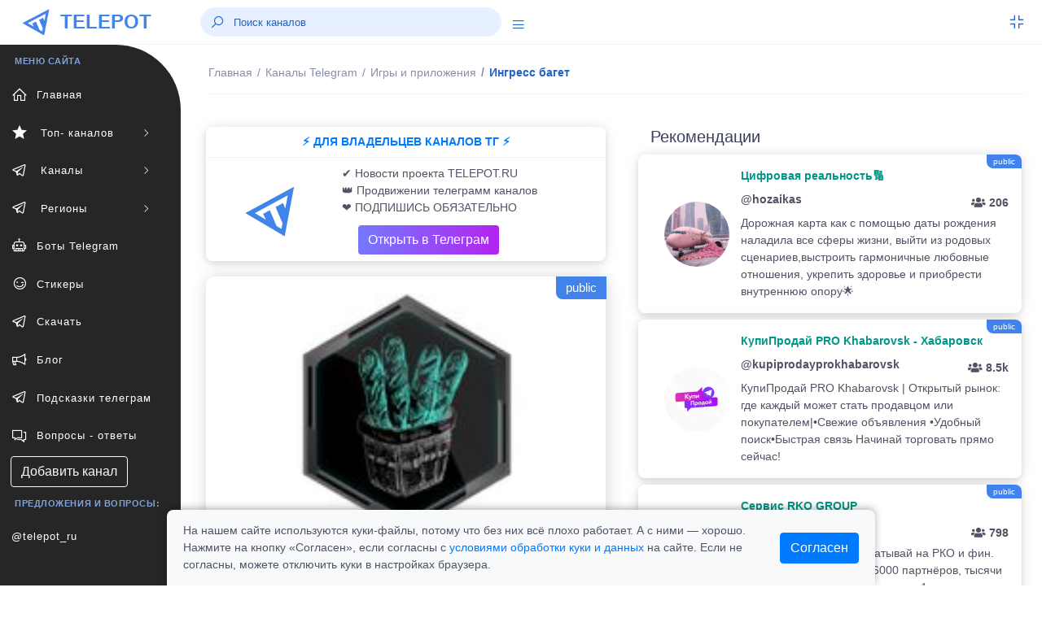

--- FILE ---
content_type: text/html; charset=UTF-8
request_url: https://telepot.ru/channels/IngressButtHurt
body_size: 9407
content:
<!DOCTYPE html>
<html lang="ru">
	<head>
    <meta charset="utf-8">
    <meta name="author" content="telepot.ru++">
    <meta name="theme-color" content="#AF27EF">
    <meta http-equiv="X-UA-Compatible" content="IE=edge">
    <meta name="viewport" content="width=device-width, initial-scale=1, maximum-scale=1">
    <meta name="description" content="Посмотрите телеграм канал @IngressButtHurt, без регистрации в мессенджере. Ингресс багет - О том, как и почему бомбит агентов Ingress (в основном скриншоты COMMа).">
    <title>Ингресс багет - телеграм канал @IngressButtHurt</title>
    <link rel="icon" href="https://telepot.ru/favicon.ico" type="image/x-icon">
    <link rel="apple-touch-icon" sizes="180x180" href="https://telepot.ru/faviconpng.png">
    <link rel="icon" type="image/png" sizes="32x32" href="https://telepot.ru/favicon-32x32.png">
    <link rel="icon" type="image/png" sizes="16x16" href="https://telepot.ru/favicon-16x16.png">
    <link href="https://telepot.ru/webclip.png" rel="apple-touch-icon">
    <link rel="manifest" href="/site.webmanifest">
    <link rel="canonical" href="https://telepot.ru/channels/IngressButtHurt">    <!-- Open Graph -->
    <meta property="og:type" content="article">
    <meta property="og:title" content="Ингресс багет - телеграм канал @IngressButtHurt">
    <meta property="og:description" content="Посмотрите телеграм канал @IngressButtHurt, без регистрации в мессенджере. Ингресс багет - О том, как и почему бомбит агентов Ingress (в основном скриншоты COMMа).">
    <meta property="og:image" content="https://telepot.ru/images/channels/7e4a1b056d.jpg">
    <meta property="og:image:width" content="201">
    <meta property="og:image:height" content="201">
    <meta property="og:url" content="https://telepot.ru/channels/IngressButtHurt">
    <META name="twitter:site" content="@telepot_ru">
    <META name="twitter:title" content="Ингресс багет - телеграм канал @IngressButtHurt">
    <META name="twitter:description" content="Посмотрите телеграм канал @IngressButtHurt, без регистрации в мессенджере. Ингресс багет - О том, как и почему бомбит агентов Ingress (в основном скриншоты COMMа).">
    <META name="twitter:image" content="https://telepot.ru/images/channels/7e4a1b056d.jpg">
        <!-- plugins -->
    <link rel="stylesheet" href="/css/plugins.css" />
    <link href="/bootstrap/css/bootstrap.min.css" rel="stylesheet" type="text/css">
    <!-- <link href="/assets/css/main.css" rel="stylesheet" type="text/css" /> -->
    <link rel="stylesheet" href="/Other/vue-static/landings/line-awesome/line-awesome/1.3.0/css/line-awesome.min.css">
    <link href="/assets/css/structure.css" rel="stylesheet" type="text/css">
    <!-- <link href="/assets/css/loader.css" rel="stylesheet" type="text/css" />   -->
    <!-- <link href="/assets/css/dashboard/dashboard_1.css" rel="stylesheet" type="text/css" /> -->
    <!-- <link href="/plugins/flatpickr/flatpickr.css" rel="stylesheet" type="text/css"> -->
    <!-- <link href="/plugins/jquery-ui/jquery-ui.min.css" rel="stylesheet" type="text/css" /> -->
    <link href="/assets/css/apps/ecommerce.css" rel="stylesheet" type="text/css">
    <style>
        /* Cookie consent */
.cookie-consent-container {
    box-shadow: 0 -2px 10px rgba(0, 0, 0, 0.3);
    border-radius: 8px 8px 0 0;
    transform: translateY(100%);
    opacity: 0;
    transition: transform 0.4s ease-out, opacity 0.4s ease-out;
}

.cookie-consent-container.show {
    transform: translateY(0);
    opacity: 1;
}

.cookie-content-wrapper {
    max-width: 900px;
    margin: 0 auto;
    padding: 0 15px;
}

.cookie-content {
    display: flex;
    justify-content: space-between;
    align-items: center;
    padding: 15px 0;
    margin-left: 20px;
    margin-right: 20px;
}

.cookie-text {
    flex: 1;
    padding-right: 30px;
}

@media (max-width: 768px) {
    .cookie-content {
        flex-direction: column;
        text-align: center;
    }

    .cookie-text {
        padding-right: 0;
        margin-bottom: 15px;
        text-align: left;
        width: 100%;
    }
}
    </style>
</head>	<body>
	     <div class="header-container fixed-top">
        <header class="header navbar navbar-expand-sm">
            <ul class="navbar-item theme-brand flex-row  text-center">
                <li class="nav-item theme-logo">
                    <a href="/">
                        <img src="/assets/img/logo.png" class="navbar-logo" alt="logo">
                    </a>
                </li>
                <li class="nav-item theme-text">
                    <a href="/" class="nav-link"> TELEPOT </a>
                </li>
            </ul>
            <ul class="navbar-item flex-row ml-md-0 ml-auto">
                <li class="nav-item align-self-center search-animated">
                    <i class="las la-search toggle-search"></i>
                    <form class="form-inline search-full form-inline search" role="search">
                        <div class="search-bar">
                            <input type="search" class="form-control search-form-control who ml-lg-auto" placeholder="Поиск каналов">
                            <div class="search_result" style="margin-bottom: 0rem;"></div>
                        </div>
                    </form>
                </li>
                <li class="nav-item align-self-center search-animated" style="width: 41px;height: 30px;">
                    <a href="javascript:void(0);" class="sidebarCollapse" data-placement="bottom">
                        <i class="las la-bars"></i>
                    </a>
                </li>
            </ul>
            <ul class="navbar-item flex-row ml-md-auto">
                <li class="nav-item dropdown fullscreen-dropdown d-none d-lg-flex">
                    <a class="nav-link full-screen-mode rightbarCollapse" style="padding: 0 20px 0 16px;" href="javascript:void(0);">
                        <i class="las la-compress" id="fullScreenIcon"></i>
                    </a>
                </li>
            </ul>
        </header>
    </div>
    <!--  Navbar Ends  -->   
      	<div class="main-container" id="container">
        <div class="overlay"></div>
        <div class="search-overlay"></div>
        <div class="rightbar-overlay"></div>
        <!--  Меню горизонтальное слева  -->
        <!--  Sidebar Starts  -->
        <div class="sidebar-wrapper sidebar-theme">
            <nav id="sidebar">
                <ul class="list-unstyled menu-categories" id="accordionExample">
                    <li class="menu-title">МЕНЮ САЙТА</li>
                    <li class="menu"><a href="/" aria-expanded="false" class="dropdown-toggle"><div class=""><i class="las la-home"></i><span>Главная</span></div></a></li><li class="menu"><a href="#top-channels" data-toggle="collapse" aria-expanded="false" class="dropdown-toggle"><div class=""><i class="las la-star"></i><span> Топ- каналов</span></div><div><i class="las la-angle-right sidemenu-right-icon"></i></div></a><ul class="collapse submenu list-unstyled" id="top-channels" data-parent="#accordionExample"><li ><a href="/top-official-channels" aria-expanded="false" class="dropdown-toggle"><div class=""><i class=""></i><span>Официальные каналы</span></div></a></li><li ><a href="/top-channels" aria-expanded="false" class="dropdown-toggle"><div class=""><i class=""></i><span>Топ каталога</span></div></a></li></ul><li class="menu"><a href="#channels" data-toggle="collapse" aria-expanded="false" class="dropdown-toggle"><div class=""><i class="lab la-telegram-plane"></i><span> Каналы</span></div><div><i class="las la-angle-right sidemenu-right-icon"></i></div></a><ul class="collapse submenu list-unstyled" id="channels" data-parent="#accordionExample"><li ><a href="/channels/ege-oge-ekzameny" aria-expanded="false" class="dropdown-toggle"><div class=""><i class=""></i><span>ЕГЭ, ОГЭ, Экзамены</span></div></a></li><li ><a href="/channels/anime" aria-expanded="false" class="dropdown-toggle"><div class=""><i class=""></i><span>Аниме</span></div></a></li><li ><a href="/channels/avto-moto--tehnika" aria-expanded="false" class="dropdown-toggle"><div class=""><i class=""></i><span>Авто, мото,  техника</span></div></a></li><li ><a href="/channels/biznes-i-startapy" aria-expanded="false" class="dropdown-toggle"><div class=""><i class=""></i><span>Бизнес и стартапы</span></div></a></li><li ><a href="/channels/voenkory" aria-expanded="false" class="dropdown-toggle"><div class=""><i class=""></i><span>Военкоры</span></div></a></li><li ><a href="/channels/dlya-vzroslyh" aria-expanded="false" class="dropdown-toggle"><div class=""><i class=""></i><span>Для Взрослых</span></div></a></li><li ><a href="/channels/dlya-muzhchin" aria-expanded="false" class="dropdown-toggle"><div class=""><i class=""></i><span>Для мужчин</span></div></a></li><li ><a href="/channels/dlya-zhenschin" aria-expanded="false" class="dropdown-toggle"><div class=""><i class=""></i><span>Для женщин</span></div></a></li><li ><a href="/channels/dlya-roditeley" aria-expanded="false" class="dropdown-toggle"><div class=""><i class=""></i><span>Для родителей</span></div></a></li><li ><a href="/channels/blogs" aria-expanded="false" class="dropdown-toggle"><div class=""><i class=""></i><span>Блоги</span></div></a></li><li ><a href="/channels/eda-i-napitki" aria-expanded="false" class="dropdown-toggle"><div class=""><i class=""></i><span>Еда и напитки</span></div></a></li><li ><a href="/channels/zdorove-i-sport" aria-expanded="false" class="dropdown-toggle"><div class=""><i class=""></i><span>Здоровье и спорт</span></div></a></li><li ><a href="/channels/igry-i-prilozheniya" aria-expanded="false" class="dropdown-toggle"><div class=""><i class=""></i><span>Игры и приложения</span></div></a></li><li ><a href="/channels/instagram" aria-expanded="false" class="dropdown-toggle"><div class=""><i class=""></i><span>Инстаграм*</span></div></a></li><li ><a href="/channels/investicii-i-finansy" aria-expanded="false" class="dropdown-toggle"><div class=""><i class=""></i><span>Инвестиции и финансы</span></div></a></li><li ><a href="/channels/history" aria-expanded="false" class="dropdown-toggle"><div class=""><i class=""></i><span>История</span></div></a></li><li ><a href="/channels/iskusstvennyy-intellekt" aria-expanded="false" class="dropdown-toggle"><div class=""><i class=""></i><span>Искусственный интеллект</span></div></a></li><li ><a href="/channels/kriptovalyuta" aria-expanded="false" class="dropdown-toggle"><div class=""><i class=""></i><span>Криптовалюта</span></div></a></li><li ><a href="/channels/lingvistika" aria-expanded="false" class="dropdown-toggle"><div class=""><i class=""></i><span>Лингвистика</span></div></a></li><li ><a href="/channels/literatura" aria-expanded="false" class="dropdown-toggle"><div class=""><i class=""></i><span>Литература</span></div></a></li><li ><a href="/channels/marketing-i-reklama" aria-expanded="false" class="dropdown-toggle"><div class=""><i class=""></i><span>Маркетинг и реклама</span></div></a></li><li ><a href="/channels/marketpleysy" aria-expanded="false" class="dropdown-toggle"><div class=""><i class=""></i><span>Маркетплейсы</span></div></a></li><li ><a href="/channels/medicina" aria-expanded="false" class="dropdown-toggle"><div class=""><i class=""></i><span>Медицина</span></div></a></li><li ><a href="/channels/moda-i-krasota" aria-expanded="false" class="dropdown-toggle"><div class=""><i class=""></i><span>Мода и Красота</span></div></a></li><li ><a href="/channels/motivaciya" aria-expanded="false" class="dropdown-toggle"><div class=""><i class=""></i><span>Мотивация</span></div></a></li><li ><a href="/channels/muzyka" aria-expanded="false" class="dropdown-toggle"><div class=""><i class=""></i><span>Музыка</span></div></a></li><li ><a href="/channels/nko-i-blagotvoritelnost" aria-expanded="false" class="dropdown-toggle"><div class=""><i class=""></i><span>НКО и благотворительность</span></div></a></li><li ><a href="/channels/naydi-rabotu" aria-expanded="false" class="dropdown-toggle"><div class=""><i class=""></i><span>Найди работу</span></div></a></li><li ><a href="/channels/nedvizhimost" aria-expanded="false" class="dropdown-toggle"><div class=""><i class=""></i><span>Недвижимость</span></div></a></li><li ><a href="/channels/nauka-i-obrazovanie" aria-expanded="false" class="dropdown-toggle"><div class=""><i class=""></i><span>Наука и образование</span></div></a></li><li ><a href="/channels/novosti-i-smi" aria-expanded="false" class="dropdown-toggle"><div class=""><i class=""></i><span>Новости и СМИ</span></div></a></li><li ><a href="/channels/politika-i-ekonomika" aria-expanded="false" class="dropdown-toggle"><div class=""><i class=""></i><span>Политика и Экономика</span></div></a></li><li ><a href="/channels/prognozy-i-stavki" aria-expanded="false" class="dropdown-toggle"><div class=""><i class=""></i><span>Прогнозы и Ставки</span></div></a></li><li ><a href="/channels/programmirovanie" aria-expanded="false" class="dropdown-toggle"><div class=""><i class=""></i><span>Программирование</span></div></a></li><li ><a href="/channels/prodazhi" aria-expanded="false" class="dropdown-toggle"><div class=""><i class=""></i><span>Продажи</span></div></a></li><li ><a href="/channels/psihologiya" aria-expanded="false" class="dropdown-toggle"><div class=""><i class=""></i><span>Психология</span></div></a></li><li ><a href="/channels/puteshestviya" aria-expanded="false" class="dropdown-toggle"><div class=""><i class=""></i><span>Путешествия</span></div></a></li><li ><a href="/channels/raznoe" aria-expanded="false" class="dropdown-toggle"><div class=""><i class=""></i><span>Разное</span></div></a></li><li ><a href="/channels/razvitie-obuchenie" aria-expanded="false" class="dropdown-toggle"><div class=""><i class=""></i><span>Развитие, Обучение</span></div></a></li><li ><a href="/channels/razvlecheniya-i-yumor" aria-expanded="false" class="dropdown-toggle"><div class=""><i class=""></i><span>Развлечения и Юмор</span></div></a></li><li ><a href="/channels/religiya" aria-expanded="false" class="dropdown-toggle"><div class=""><i class=""></i><span>Религия</span></div></a></li><li ><a href="/channels/rukodelie-i-hobbi" aria-expanded="false" class="dropdown-toggle"><div class=""><i class=""></i><span>Рукоделие и хобби</span></div></a></li><li ><a href="/channels/slivv" aria-expanded="false" class="dropdown-toggle"><div class=""><i class=""></i><span>Слив</span></div></a></li><li ><a href="/channels/stihi-i-citaty" aria-expanded="false" class="dropdown-toggle"><div class=""><i class=""></i><span>Стихи и Цитаты</span></div></a></li><li ><a href="/channels/stroitelstvo-i-remont" aria-expanded="false" class="dropdown-toggle"><div class=""><i class=""></i><span>Строительство и ремонт</span></div></a></li><li ><a href="/channels/smm---social-media" aria-expanded="false" class="dropdown-toggle"><div class=""><i class=""></i><span>SMM - social media</span></div></a></li><li ><a href="/channels/telegramm" aria-expanded="false" class="dropdown-toggle"><div class=""><i class=""></i><span>Телеграм</span></div></a></li><li ><a href="/channels/tehnologii" aria-expanded="false" class="dropdown-toggle"><div class=""><i class=""></i><span>Технологии</span></div></a></li><li ><a href="/channels/iskusstvennyy-intellekt" aria-expanded="false" class="dropdown-toggle"><div class=""><i class=""></i><span>Нейросети и AI</span></div></a></li><li ><a href="/channels/treyding" aria-expanded="false" class="dropdown-toggle"><div class=""><i class=""></i><span>Трейдниг</span></div></a></li><li ><a href="/channels/filmy-i-serialy" aria-expanded="false" class="dropdown-toggle"><div class=""><i class=""></i><span>Фильмы и Сериалы</span></div></a></li><li ><a href="/channels/zhivotnyy-mir" aria-expanded="false" class="dropdown-toggle"><div class=""><i class=""></i><span>Флора и фауна</span></div></a></li><li ><a href="/channels/futbol-i-hokkey" aria-expanded="false" class="dropdown-toggle"><div class=""><i class=""></i><span>Футбол, хоккей</span></div></a></li><li ><a href="/channels/foto-dizayn-iskusstvo" aria-expanded="false" class="dropdown-toggle"><div class=""><i class=""></i><span>Фото, дизайн, искусство</span></div></a></li><li ><a href="/channels/frilans" aria-expanded="false" class="dropdown-toggle"><div class=""><i class=""></i><span>Фриланс</span></div></a></li><li ><a href="/channels/skidki-halyava" aria-expanded="false" class="dropdown-toggle"><div class=""><i class=""></i><span>Халява и скидки</span></div></a></li><li ><a href="/channels/darknet" aria-expanded="false" class="dropdown-toggle"><div class=""><i class=""></i><span>Хакеры и даркнет</span></div></a></li><li ><a href="/channels/chaty" aria-expanded="false" class="dropdown-toggle"><div class=""><i class=""></i><span>Чаты</span></div></a></li><li ><a href="/channels/ekologiya" aria-expanded="false" class="dropdown-toggle"><div class=""><i class=""></i><span>Экология</span></div></a></li><li ><a href="/channels/ezoterika" aria-expanded="false" class="dropdown-toggle"><div class=""><i class=""></i><span>Эзотерика</span></div></a></li><li ><a href="/channels/yurisprudenciya" aria-expanded="false" class="dropdown-toggle"><div class=""><i class=""></i><span>Юриспруденция</span></div></a></li></ul><li class="menu"><a href="#regionaln" data-toggle="collapse" aria-expanded="false" class="dropdown-toggle"><div class=""><i class="lab la-telegram-plane"></i><span> Регионы</span></div><div><i class="las la-angle-right sidemenu-right-icon"></i></div></a><ul class="collapse submenu list-unstyled" id="regionaln" data-parent="#accordionExample"><li ><a href="/regionalnye-kanaly/russia" aria-expanded="false" class="dropdown-toggle"><div class=""><i class=""></i><span>Россия</span></div></a></li><li ><a href="/regionalnye-kanaly/belorusskie-kanaly" aria-expanded="false" class="dropdown-toggle"><div class=""><i class=""></i><span>Беларусь</span></div></a></li><li ><a href="/regionalnye-kanaly/armeniya" aria-expanded="false" class="dropdown-toggle"><div class=""><i class=""></i><span>Армения</span></div></a></li><li ><a href="/regionalnye-kanaly/bolgariya" aria-expanded="false" class="dropdown-toggle"><div class=""><i class=""></i><span>Болгария</span></div></a></li><li ><a href="/regionalnye-kanaly/uzbekistan" aria-expanded="false" class="dropdown-toggle"><div class=""><i class=""></i><span>Узбекистан</span></div></a></li></ul><li class="menu"><a href="/bots" aria-expanded="false" class="dropdown-toggle"><div class=""><i class="las la-robot"></i><span>Боты Telegram</span></div></a></li><li class="menu"><a href="/stickers" aria-expanded="false" class="dropdown-toggle"><div class=""><i class="las la-grin-wink"></i><span>Стикеры</span></div></a></li><li class="menu"><a href="/downloads-telegram" aria-expanded="false" class="dropdown-toggle"><div class=""><i class="lab la-telegram-plane"></i><span>Скачать</span></div></a></li><li class="menu"><a href="/blog" aria-expanded="false" class="dropdown-toggle"><div class=""><i class="las la-bullhorn"></i><span>Блог</span></div></a></li><li class="menu"><a href="/vozmozhnosti-prilozheniya" aria-expanded="false" class="dropdown-toggle"><div class=""><i class="lab la-telegram-plane"></i><span>Подсказки телеграм</span></div></a></li><li class="menu"><a href="/faq" aria-expanded="false" class="dropdown-toggle"><div class=""><i class="las la-comments"></i><span>Вопросы - ответы</span></div></a></li>                    <li  class="menu"><a href="/add_channel" class="btn btn-xs btn-outline-light" style="margin-left: 13px;">Добавить канал</a></li>
                    <li class="menu-title">Предложения и вопросы: </li>
                    <li class="menu"><a target="_blank" rel="nofollow external noopener noreferrer" href="tg://resolve?domain=telepot_ru" class="dropdown-toggle">@telepot_ru</a></li>
                </ul>
            </nav>
        </div>
        <!--  Sidebar Ends  -->        <!--  Content Area Starts  -->
        <div id="content" class="main-content">
            
	<!--  Navbar Starts / Breadcrumb Area  -->
            <div class="sub-header-container">
                <header class="header navbar navbar-expand-sm">
                    
                    <ul class="navbar-nav flex-row">
                        <li>
                            <div class="page-header">
                            <nav class="breadcrumb-one" aria-label="breadcrumb">
                                    <ol itemscope itemtype="https://schema.org/BreadcrumbList" class="breadcrumb">
                                        <li itemprop="itemListElement" itemscope itemtype="https://schema.org/ListItem" class="breadcrumb-item "><a itemprop="item" href="/"><span itemprop="name">Главная</span></a><meta itemprop="position" content="1"></li><li itemprop="itemListElement" itemscope itemtype="https://schema.org/ListItem" class="breadcrumb-item mobiview"><a itemprop="item" href="/channels"><i class="las la-angle-left view-icon"></i><span itemprop="name">Каналы Telegram</span></a><meta itemprop="position" content="2"></li><li itemprop="itemListElement" itemscope itemtype="https://schema.org/ListItem" class="breadcrumb-item mobiview"><a itemprop="item" href="/channels/igry-i-prilozheniya"><i class="las la-angle-left view-icon"></i><span itemprop="name">Игры и приложения</span></a><meta itemprop="position" content="3"></li><li class="breadcrumb-item active">Ингресс багет<meta itemprop="position" content=""><meta itemprop="position" content="4"></li>                                    </ol>
                                </nav>                             </div>
                        </li>
                    </ul>
                </header>
            </div>
            <!--  Navbar Ends / Breadcrumb Area  -->
            
        <div class="container">
            <div class="row mt-1">
                <div class="col-xl-6 col-lg-6 col-md-6 mb-4">
                        <div class="widget-content mt-1" style="margin-bottom: 19px;">
                                <div style="">
                                    
                                            <div class="widtget widget-six mb-2">
                                    <a target="_blank" href="https://telepot.ru/links/?i=14">
                                    <div class="m-2 strong text-center text-primary-teal">⚡️ ДЛЯ ВЛАДЕЛЬЦЕВ КАНАЛОВ ТГ ⚡️</div><hr style="margin: 1px;">
                                <div class="row">
                            <div class="col-4 widget-six-icon-container center">
                                <img src="/images/channels/min/b2e8e0b108.jpg" class="rounded-circle avatar-lg ml-26" alt="">
                            </div>
                            <div class="col-8" style="padding: 0px 0px 5px 0px;">
                                <p class="ml-2 mt-2 mb-0 font-12">✔️ Новости проекта TELEPOT.RU<br>
👑 Продвижении телеграмм каналов<br>
❤️ ПОДПИШИСЬ ОБЯЗАТЕЛЬНО </p><div  class="ml-2 mt-2 mb-0 font-12"><div class="btn bg-gradient-secondary  text-white" style="margin: 3px 20px;">Открыть в Телеграм</div></div>
                            </div>
                             </div>
                             </a>
                        </div>
                        </div>
                    </div>                                                <div itemscope itemtype="http://schema.org/ImageObject" class="profile-left mb-4">
                            <div class="image-area"><span class="s-public-prof">public</span>                                <div class="tumbimg"><div class="mbr-gallery-item mbr-gallery-item--p1" data-video-url="false" data-tags="Ингресс багет">
                                <div><a href="/images/channels/7e4a1b056d.jpg" class="portfolio_item" rel="iLoad|galery"><img itemprop="contentUrl" class="user-image" src="/images/channels/7e4a1b056d.jpg" alt="Ингресс багет"></a><span class="icon-focus"></span></div>
                            </div>
                    </div>                            </div>
                            <div class="info-area">
                                <h1 itemprop="name" class="fz-18">Ингресс багет&nbsp;&nbsp;</h1>
                                <p>@IngressButtHurt</p>
                                <a target="_blank" rel="nofollow external noopener noreferrer" style="font-size: 20px;" class="btn bg-gradient-info text-white btn-rounded" href="tg://resolve?domain=IngressButtHurt">открыть</a>
                            </div>
                            <div class="profile-numbers">
                                <div class="single-number">
                                    <span>
                                        <span class="number" id="update_u">1 010</span>
                                        <span class="number-detail">Подписчиков</span>
                                        <span class="number-detail">
                                            <input type="hidden" id="rtid" value="1368">
                                            <a id="update_user" href="#">(обновить)</a>
                                        </span>
                                    </span>
                                </div>
                            </div>
                            <div class="profile-tabs">
                                <div class="nav flex-column nav-pills mb-sm-0 mb-3 mx-auto" id="v-border-pills-tab" role="tablist" aria-orientation="vertical">
                                    <p itemprop="description">О том, как и почему бомбит агентов Ingress (в основном скриншоты COMMа).</p>
                                </div>
                            </div>
                            <div class="rating-tabs flex-block"><span><i class="las la-chart-line icon-rating"></i></span><p class="mt-2"><strong>ID: 1368</strong><br>В каталоге: <strong>08.10.2021</strong><br> Просмотров всего/сегодня: <strong>374 / 1</strong><br> В категории <a href="/channels/igry-i-prilozheniya" rel="nofollow">"Игры и приложения"</a> на <strong>202</strong> месте<br><b>Продвижение в каталоге: </b><br><a class="btn btn-outline-dark btn-sm" href="/up-channel?id=1368">в ТОП </a> <a class="btn btn-outline-dark btn-sm" href="/recomendation?id=1368">в рекомендации</a> </p></div>                            
                            <div class="profile-tabs">
<p>Поделиться с друзьями:</p>
       <script src="//yastatic.net/es5-shims/0.0.2/es5-shims.min.js"></script>
<script src="//yastatic.net/share2/share.js" async="async"></script>
<div class="ya-share2" data-services="collections,vkontakte,facebook,odnoklassniki,moimir,viber,whatsapp,skype,telegram" data-counter=""></div>
      </div>
                        </div>
                                                <div class="widget-content mt-1" style="margin-bottom: 19px;">
                                <div style="">
                                    
                                            <div class="widtget widget-six mb-2">
                                   <a target="_blank" href="https://telepot.ru/links/?i=25">
                                   <div class="m-2 strong text-center text-primary-teal">🎀💲 ПРОДАВЦАМ МАРКЕТПЛЕЙСОВ 💲🎀</div><hr style="margin: 1px;">
                               <div class="row">
                           <div class="col-4 widget-six-icon-container center">
                               <img src="/promo/img/27.jpg" class="rounded-circle avatar-lg ml-26" alt="">
                           </div>
                           <div class="col-8" style="padding: 0px 0px 5px 0px;">
                               <p class="ml-2 mt-2 mb-0 font-12">🔥 Продавай товары легко!<br>⚡️ Подойдет всем селлерам.<br>💥 Реально выгодно
                               </p><div  class="ml-2 mt-2 mb-0 font-12"><div class="btn bg-gradient-secondary  text-white" style="margin: 3px 20px;">Открыть в Телеграм</div></div>
                           </div>
                            </div>
                            </a>
                       </div>
                        </div>
                    </div>                        <div class="profile-info" style="margin-top: 18px;">
                                                                    </div>
                              
                        
                    </div>
                    <div class="col-xl-6 col-lg-6 col-md-6">
                        <div class="row tab-area-content" style="margin: 0;">
                            <div class="col-xl-12 col-lg-12 col-md-12 mb-4">
                                <h5 style="margin: 10px 0;">Рекомендации</h5>
                                    
                                    
                                                    <div class="widtget row widget-six mb-2" ><span class="s-public" title="4">public</span>
                            <div class="col-3 widget-six-icon-container center">
                                <img src="/images/channels/min/5832fab208.jpg" class="rounded-circle avatar-lg ml-26" alt="hozaikas">
                            </div>
                            <div class="col-9 pl-0">
                                <a href="/channels/hozaikas"><span class="m-2 strong text-success-teal">  Цифровая реальность🔢 </span>
                                <p class="ml-2 mt-2 mb-0 font-12 strong">@hozaikas<span class="float-right pt-1 font-12"><i class="fas fa-users"></i> 206</span></p>
                                <p class="ml-2 mt-2 mb-0 font-12">Дорожная карта как с помощью даты рождения  наладила все сферы жизни, выйти из родовых сценариев,выстроить гармоничные любовные отношения, укрепить здоровье и приобрести  внутреннюю опору🌟</p></a>
                            </div>
                        </div><div class="widtget row widget-six mb-2" ><span class="s-public" title="4">public</span>
                            <div class="col-3 widget-six-icon-container center">
                                <img src="/images/channels/min/bda595b4bd.jpg" class="rounded-circle avatar-lg ml-26" alt="kupiprodayprokhabarovsk">
                            </div>
                            <div class="col-9 pl-0">
                                <a href="/channels/kupiprodayprokhabarovsk"><span class="m-2 strong text-success-teal">  КупиПродай PRO Khabarovsk - Хабаровск </span>
                                <p class="ml-2 mt-2 mb-0 font-12 strong">@kupiprodayprokhabarovsk<span class="float-right pt-1 font-12"><i class="fas fa-users"></i> 8.5k</span></p>
                                <p class="ml-2 mt-2 mb-0 font-12">КупиПродай PRO Khabarovsk | Открытый рынок: где каждый  может стать продавцом или покупателем|•Свежие объявления  •Удобный поиск•Быстрая связь Начинай торговать прямо сейчас!</p></a>
                            </div>
                        </div><div class="widtget row widget-six mb-2" ><span class="s-public" title="5">public</span>
                            <div class="col-3 widget-six-icon-container center">
                                <img src="/images/channels/min/1ff57c5dac.jpg" class="rounded-circle avatar-lg ml-26" alt="rkogroup">
                            </div>
                            <div class="col-9 pl-0">
                                <a href="/channels/rkogroup"><span class="m-2 strong text-success-teal">  Сервис RKO GROUP </span>
                                <p class="ml-2 mt-2 mb-0 font-12 strong">@rkogroup<span class="float-right pt-1 font-12"><i class="fas fa-users"></i> 798</span></p>
                                <p class="ml-2 mt-2 mb-0 font-12">💼 RKO-GROUP — зарабатывай на РКО и фин. офферах.⚡️ 25+ банков, 6000 партнёров, тысячи заявок ежемесячно.🎯 Клиенты в 1 клик и быстрые выплаты📌 Подпишись!📩 support@rko-group.ru 📞 +7 (985) 858-58-53🤝 По вопросам сотрудничества: aa@rko-group.ru</p></a>
                            </div>
                        </div><div class="widtget row widget-six mb-2" ><span class="s-public" title="3">public</span>
                            <div class="col-3 widget-six-icon-container center">
                                <img src="/images/channels/min/6b5154d3a9.jpg" class="rounded-circle avatar-lg ml-26" alt="neo_lifes">
                            </div>
                            <div class="col-9 pl-0">
                                <a href="/channels/neo-lifes"><span class="m-2 strong text-success-teal">  НЕО | Ключ к сознанию </span>
                                <p class="ml-2 mt-2 mb-0 font-12 strong">@neo_lifes<span class="float-right pt-1 font-12"><i class="fas fa-users"></i> 1.1k</span></p>
                                <p class="ml-2 mt-2 mb-0 font-12">Neo - живой инструмент для ясности и осознанных решений.Помогает распознать слепые зоны, понять, что удерживает, и вернуть внутреннюю опору. 💡 На основе нейронауки, психологии и спиральной динамики.🔒 Конфиденциально.</p></a>
                            </div>
                        </div><div class="widtget row widget-six mb-2" ><span class="s-public" title="4">public</span>
                            <div class="col-3 widget-six-icon-container center">
                                <img src="/images/channels/min/0bb46f0b17.jpg" class="rounded-circle avatar-lg ml-26" alt="arendatechnikitral">
                            </div>
                            <div class="col-9 pl-0">
                                <a href="/channels/arendatechnikitral"><span class="m-2 strong text-success-teal">  Аренда спецтехники  </span>
                                <p class="ml-2 mt-2 mb-0 font-12 strong">@arendatechnikitral<span class="float-right pt-1 font-12"><i class="fas fa-users"></i> 123</span></p>
                                <p class="ml-2 mt-2 mb-0 font-12">Аренда Спецтехники Донецк Мариуполь Мелитополь Луганск Геническ Крым Ростов на Дону Краснодар ДНР ЛНР Бердянск Санкт-Петербург Ленинградская область</p></a>
                            </div>
                        </div>                                                    
                                                
                                    
                            <div class="view-icon"><a href="/channels" class="btn btn-block btn-lg bg-gradient-info text-white"><i class="las la-angle-left view-icon"></i>все категории каналов</a></div>
                            
                                    <div class="profile-info" style="margin: 20px 0px;">
                                                                                    </div>   
                            </div>
                        </div>
                    </div>
            </div>
        </div><div class="footer-wrapper">
                <div class="footer-section f-section-1">
                    <p class="">Copyright © 2026 telepot.ru, Все права защищены. 
                </p></div>
                <div class="footer-section f-section-2">
                    <p class="">Неофициальный сайт Telegram <i class="las la-heart text-danger"></i></p>
                </div>
            </div>
<div class="footer-wrapper">
                <div class="footer-section f-section-1">
                    <p>
                        <a href="/agreement">Пользовательское соглашение</a> | 
                        <a href="/privacy-policy">Политика конфиденциальности</a> |
                        <a href="/oferta">Публичная оферта</a> 
                    </p>
                </div>
</div>
            <!-- Copyright Footer Ends -->
            <!-- Arrow Starts -->
            <div class="scroll-top-arrow" style="display: none;">
                <i class="las la-angle-up"></i>
            </div>
            <!-- Arrow Ends -->
        <div class="modal text-center" id="overlay" style="display: none;">
          <div class="modal-backdrop">
            <div class="modal-dialog" style="margin-top: 39px;">
            <div class="modal-content" style="padding-top: 23px;">
                <h2><font color="red" >Вам уже исполнилось 18 лет?</font></h2>
                <p>
                 </p>
                <div class="pl-right" style="margin-bottom: 23px;">
<a href="https://telepot.ru" class="btn bg-gradient-secondary  text-white" title="Нет">Нет</a>
                <button class="btn bg-gradient-secondary  text-white" title="ДА" onclick="modal_allowed(); document.getElementById('overlay').style.display='none'; ">Да</button>
                </div>
            </div>
          </div>
        </div>
        </div>
<div id="modalallowed"></div>

<div id="cookieConsentWrapper" class="fixed-bottom w-100">
    <div class="cookie-content-wrapper">
        <div id="cookieConsent" class="cookie-consent-container bg-light">
            <div class="cookie-content">
                <div class="cookie-text">
                    <p class="mb-0">
                        На нашем сайте используются куки-файлы, потому что без них всё плохо работает. А с ними — хорошо. Нажмите на кнопку «Согласен», если согласны с <a href="/privacy-policy">условиями обработки куки и данных</a> на сайте. Если не согласны, можете отключить куки в настройках браузера.
                    </p>
                </div>
                <div>
                    <button id="cookieConsentBtn" class="btn btn-primary">Согласен</button>
                </div>
            </div>
        </div>
    </div>
</div></div>
        <!--  Content Area Ends  -->
    </div>
    <!-- Main Container Ends -->	
	    <!-- Common Script Starts -->
    <script src="/assets/js/libs/jquery-3.1.1.min.js"></script>
    <script src="/js/ajaxx.js"></script>
    <script src="/bootstrap/js/bootstrap.min.js"></script>
    <script src="/plugins/perfect-scrollbar/perfect-scrollbar.min.js"></script>
    <script src="/assets/js/app.js"></script>
    <script src="/assets/js/cookie.js"></script>
    <script>
        $(document).ready(function() {
            App.init();
        });
    </script>
    <script>
    const checkbox = document.getElementById('Checkpriv');

checkbox.addEventListener('click', function() {
  if (checkbox.value === '0') {
    checkbox.value = '1';
  } else {
    checkbox.value = '0';
  }
});
  </script>
    <script src="/assets/js/custom.js"></script>
    <script src="/js/iload/iLoad.js"></script>
    <script src="/js/search_stickers.js"></script>
    <script src="/js/search_channels.js"></script>
    
<!-- Yandex.Metrika counter -->
<script >
   (function(m,e,t,r,i,k,a){m[i]=m[i]||function(){(m[i].a=m[i].a||[]).push(arguments)};
   m[i].l=1*new Date();k=e.createElement(t),a=e.getElementsByTagName(t)[0],k.async=1,k.src=r,a.parentNode.insertBefore(k,a)})
   (window, document, "script", "https://mc.yandex.ru/metrika/tag.js", "ym");

   ym(85836830, "init", {
        clickmap:true,
        trackLinks:true,
        accurateTrackBounce:true,
        webvisor:true
   });
</script>
<noscript><div><img src="https://mc.yandex.ru/watch/85836830" style="position:absolute; left:-9999px;" alt=""></div></noscript>
<!-- /Yandex.Metrika counter -->

<!-- Top.Mail.Ru counter -->
<script type="text/javascript">
var _tmr = window._tmr || (window._tmr = []);
_tmr.push({id: "3286164", type: "pageView", start: (new Date()).getTime()});
(function (d, w, id) {
  if (d.getElementById(id)) return;
  var ts = d.createElement("script"); ts.type = "text/javascript"; ts.async = true; ts.id = id;
  ts.src = "https://top-fwz1.mail.ru/js/code.js";
  var f = function () {var s = d.getElementsByTagName("script")[0]; s.parentNode.insertBefore(ts, s);};
  if (w.opera == "[object Opera]") { d.addEventListener("DOMContentLoaded", f, false); } else { f(); }
})(document, window, "tmr-code");
</script>
<noscript><div><img src="https://top-fwz1.mail.ru/counter?id=3286164;js=na" style="position:absolute;left:-9999px;" alt="Top.Mail.Ru" /></div></noscript>
<!-- /Top.Mail.Ru counter -->
    <!-- Page Level Plugin/Script Ends -->	</body>
</html>

--- FILE ---
content_type: application/javascript; charset=UTF-8
request_url: https://telepot.ru/assets/js/cookie.js
body_size: 1806
content:
// Cookie dialog
document.addEventListener('DOMContentLoaded', function () {
    const cookieConsentWrapper = document.getElementById('cookieConsentWrapper');
    const cookieConsent = document.getElementById('cookieConsent');
    const cookieConsentBtn = document.getElementById('cookieConsentBtn');

    if (!getCookie('cookieConsent')) {
        setTimeout(() => {
            cookieConsent.classList.add('show');
        }, 500);
    } else {
        cookieConsentWrapper.style.display = 'none';
    }

    cookieConsentBtn.addEventListener('click', function () {
        // Устанавливаем cookie на 365 дней
        setCookie('cookieConsent', 'true', 365);
        cookieConsent.classList.remove('show');
        setTimeout(() => {
            cookieConsentWrapper.style.display = 'none';
        }, 500);
    });

    // Функция для установки cookie
    function setCookie(name, value, days) {
        const date = new Date();
        date.setTime(date.getTime() + (days * 24 * 60 * 60 * 1000));
        const expires = "expires=" + date.toUTCString();
        document.cookie = name + "=" + value + ";" + expires + ";path=/";
    }

    // Функция для получения cookie
    function getCookie(name) {
        const cookieName = name + "=";
        const decodedCookie = decodeURIComponent(document.cookie);
        const cookieArray = decodedCookie.split(';');

        for (let i = 0; i < cookieArray.length; i++) {
            let cookie = cookieArray[i];
            while (cookie.charAt(0) === ' ') {
                cookie = cookie.substring(1);
            }
            if (cookie.indexOf(cookieName) === 0) {
                return cookie.substring(cookieName.length, cookie.length);
            }
        }
        return "";
    }
});